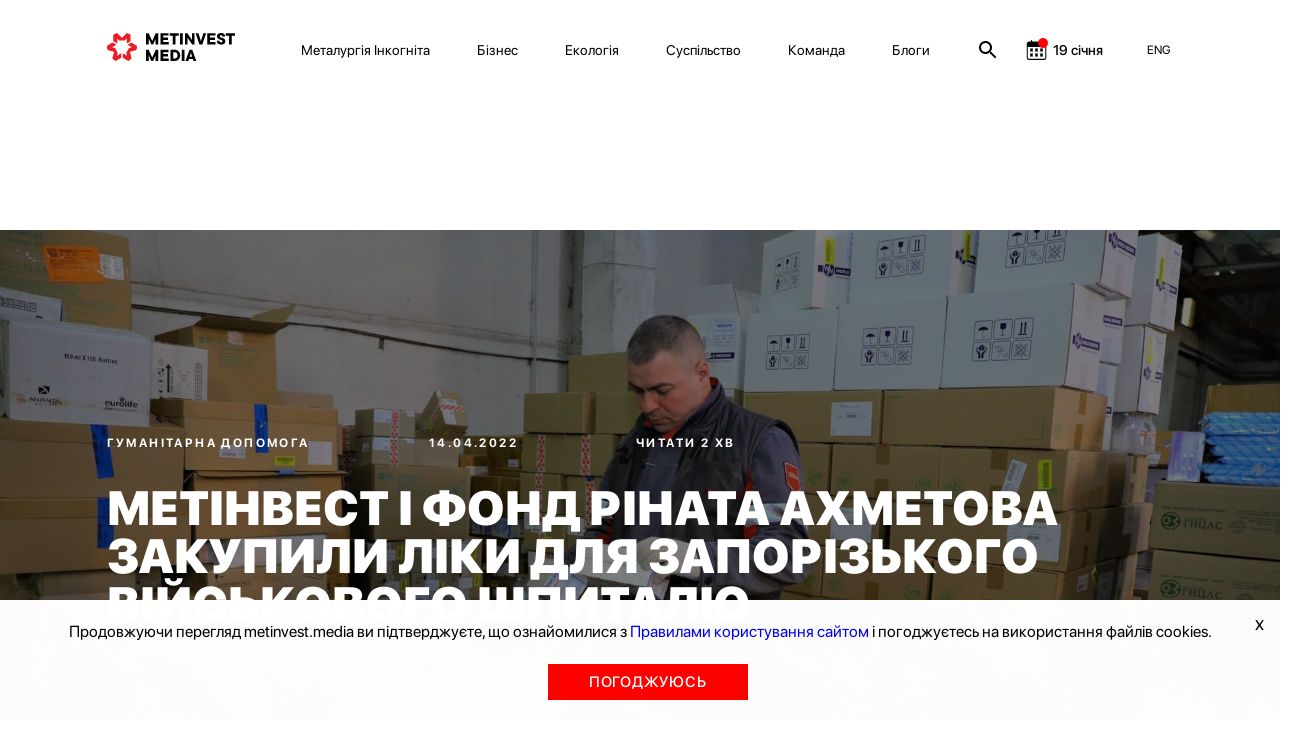

--- FILE ---
content_type: text/html; charset=utf-8
request_url: https://metinvest.media/page/metnvest--fond-rnata-ahmetova-zakupili-lki-dlya-zaporzkogo-vyskovogo-shpitalyu-
body_size: 19185
content:
<!DOCTYPE html>
<html>
<head>
    <meta charset="UTF-8">
    <meta content="width=device-width, initial-scale=1, maximum-scale=1, user-scalable=no, shrink-to-fit=no" name="viewport">

    <link rel="shortcut icon" type="image/png" href="/dist/images/favicon.ico" />


    <link rel="stylesheet" href="/dist/css/site.css?v=8YbvTWsV1vUMW6JUtZIWvkFzp3zLJ-9SD9D1qImicA8" />

    
        <!-- Global site tag (gtag.js) - Google Analytics -->
        <script async src="https://www.googletagmanager.com/gtag/js?id=UA-154582588-1"></script>
        <script>
          window.dataLayer = window.dataLayer || [];
          function gtag(){dataLayer.push(arguments);}
          gtag('js', new Date());

          gtag('config', 'UA-154582588-1');
        </script>
    

    
<title>Метінвест і Фонд Ріната Ахметова закупили ліки для Запорізького військового шпиталю</title>
<meta property="og:type" content="website">
<meta name="description">
<meta property="og:description">
<meta property="og:title" content="Метінвест і Фонд Ріната Ахметова закупили ліки для Запорізького військового шпиталю">
	<meta property="og:image" content="https://metinvest.media/data/page/card/91/aa/91aa9735f4b347049c636c413cb26c42_2500x1667.jpg">
		<meta property="og:image:width" content="2500">
		<meta property="og:image:height" content="1667">
<meta name="keywords">
<meta property="og:locale" content="uk">
	<meta property="fb:app_id" content="185074956134031">


			<link rel="alternate" hreflang="en" href="//metinvest.media/en/page/metnvest--fond-rnata-ahmetova-zakupili-lki-dlya-zaporzkogo-vyskovogo-shpitalyu-">
	<link rel="canonical" href="//metinvest.media/ua/page/metnvest--fond-rnata-ahmetova-zakupili-lki-dlya-zaporzkogo-vyskovogo-shpitalyu-" />





    
<script>
    window.readyQueue = [];
    window.$ = function(callback) {
        if (typeof callback == "function") {
            window.readyQueue.push({ callback: callback });
            return window.$;
        }

        return {
            ready: window.$
        };
    };

    window.readyScriptsQueue = [];
    window.readyScripts = function (urls, callback) {
        window.readyQueue.push({ urls: urls, callback: callback });
    }
</script>
	<style>
		.cursorPointer {
			cursor: pointer !important;
		}
	</style>
	<script>
	document.addEventListener('DOMContentLoaded', function(){
		setTimeout(() => {
				for (let item of document.querySelectorAll("img")){
        			if (!item.currentSrc)
        				continue
        			
        			item.classList.add("cursorPointer");
        		}	
		}, 1000)
	});
</script>
    

    <script type="application/ld+json">
    {
      "@context": "https://schema.org",
      "@type": "Organization",
      "url": "https://metinvest.media/",
      "logo": "https://metinvest.media/dist/images/seo-logo.svg"
    }
    </script>

	
        <script type="application/ld+json">
		     {"@context":"http://schema.org","@type":"NewsArticle","mainEntityOfPage":{"@type":"WebPage","@id":"//metinvest.media/ua/page/metnvest--fond-rnata-ahmetova-zakupili-lki-dlya-zaporzkogo-vyskovogo-shpitalyu-"},"headline":"Метінвест і Фонд Ріната Ахметова закупили ліки для Запорізького військового шпиталю","datePublished":"2022-04-14T16:09:07+03:00","dateModified":"2023-09-14T11:23:07+03:00","image":["https://metinvest.media/data/page/card/91/aa/91aa9735f4b347049c636c413cb26c42_2500x1667.jpg"]}
		</script>
    

    
<!-- Global site tag (gtag.js) - Google Analytics -->

    <script async src="https://www.googletagmanager.com/gtag/js?id=UA-154582588-1"></script>

    <!-- Facebook Pixel Code -->
    <script>
        !function(f,b,e,v,n,t,s)
        {if(f.fbq)return;n=f.fbq=function(){n.callMethod?
        n.callMethod.apply(n,arguments):n.queue.push(arguments)};
        if(!f._fbq)f._fbq=n;n.push=n;n.loaded=!0;n.version='2.0';
        n.queue=[];t=b.createElement(e);t.async=!0;
        t.src=v;s=b.getElementsByTagName(e)[0];
        s.parentNode.insertBefore(t,s)}(window,document,'script',
        'https://connect.facebook.net/en_US/fbevents.js');
        fbq('init', '1013652595698459');
        fbq('track', 'PageView');
    </script>
    <noscript>
        <img height="1" width="1"
        src="https://www.facebook.com/tr?id=1013652595698459&ev=PageView
        &noscript=1"/>
    </noscript>
    <!-- End Facebook Pixel Code -->
    
    
	<!-- Facebook Pixel Code -->
	<script>

!function(f,b,e,v,n,t,s)

{if(f.fbq)return;n=f.fbq=function(){n.callMethod?

n.callMethod.apply(n,arguments):n.queue.push(arguments)};

if(!f._fbq)f._fbq=n;n.push=n;n.loaded=!0;n.version='2.0';

n.queue=[];t=b.createElement(e);t.async=!0;

t.src=v;s=b.getElementsByTagName(e)[0];

s.parentNode.insertBefore(t,s)}(window, document,'script',

'https://connect.facebook.net/en_US/fbevents.js');

fbq('init', '397989391323122');

fbq('track', 'PageView');

</script>
	<noscript><img height="1" width="1" style="display:none" src="https://www.facebook.com/tr?id=397989391323122&ev=PageView&noscript=1"/></noscript>
	<!-- End Facebook Pixel Code -->

	<!-- BEGIN PLERDY CODE -->
	<script type="text/javascript" defer>
        var _protocol = (("https:" == document.location.protocol) ? " https://" : " http://");
        var _site_hash_code = "3fc4f917744033da423e43771861b1af";
        var _suid = 9971;
        </script>
	<script type="text/javascript" defer src="https://a.plerdy.com/public/js/click/main.js"></script>
	<!-- END PLERDY CODE -->

<script>
  window.dataLayer = window.dataLayer || [];
  function gtag(){dataLayer.push(arguments);}
  gtag('js', new Date());

  gtag('config', 'UA-154582588-1');
</script>


<!-- Hotjar Tracking Code for https://metinvest.media/ -->
<script>
    (function(h,o,t,j,a,r){
    h.hj=h.hj||function(){(h.hj.q=h.hj.q||[]).push(arguments)};
    h._hjSettings={hjid:2486885,hjsv:6};
    a=o.getElementsByTagName('head')[0];
    r=o.createElement('script');r.async=1;
    r.src=t+h._hjSettings.hjid+j+h._hjSettings.hjsv;
    a.appendChild(r);
    })(window,document,'https://static.hotjar.com/c/hotjar-','.js?sv=');
</script>
</head>
<body>
    <script>
	window.formatYoutubeUrl = function (inputLink){
		if (!inputLink)
			return;
		
		let resultLink = "";
		
        if (inputLink.includes("watch?v=")) {
        	resultLink = inputLink.replace("watch?v=", "embed/");
        } else if (inputLink.includes("embed")) {
        	resultLink = inputLink;
        } else if (inputLink.includes("https://youtu.be/")) {
        	resultLink = inputLink.replace("https://youtu.be/", "https://www.youtube.com/embed/")
        } else {
        	console.log("can not parse youtube url " + inputLink)
        }
        let amp = "&amp;"
        
        if (!resultLink)
        	return "";
        
        if (resultLink.includes(amp)) {
        	resultLink = resultLink.slice(0,resultLink.indexOf(amp))
        }
        
        return resultLink;
	}
</script>
<script>
	window.calendarHidePrevMonth = function(){
		var $el = $("#evPopDate");
		var $footerEl = $(".footer__date")
		
		if (!$el || !$footerEl)
			return ;
		
		var calendarText = $el[0].innerText;
		
		if (!calendarText)
			return ;
		
		var sp = calendarText.split(".")
		
		if (!sp || sp.length !== 2)
			return ;
		
			if (sp[0] === "01" || sp[0] === "1"){
				$footerEl.hide();
			} else {
				$footerEl.show();
		}
	};
</script>

<tpl id="WindowManager_WindowTemplate" style="display:none">
    &lt;div class=&quot;modal fade&quot; style=&quot;display: none;&quot; data-js-unit=&quot;AjaxWindow&quot; data-js-unit-options=&quot;{&amp;quot;mode&amp;quot;:&amp;quot;custom&amp;quot;}&quot;&gt;
        &lt;div class=&quot;modal-dialog&quot;&gt;
            &lt;div data-ajax-url=&quot;/ua/page/pagecard/card&quot; data-js-unit=&quot;AjaxUnit&quot; data-js-unit-options=&quot;{&amp;quot;successAction&amp;quot;:&amp;quot;setHtml&amp;quot;,&amp;quot;errorAction&amp;quot;:&amp;quot;alert&amp;quot;}&quot; data-ajax=&quot;ajax-window-loader&quot; data-ajax-data=&quot;&quot;&gt;
                &lt;div data-state=&quot;initial&quot;&gt;

                &lt;/div&gt;
                &lt;div data-state=&quot;loading&quot; style=&quot;display: none;&quot;&gt;
                    &lt;div class=&quot;modal-content&quot;&gt;
                        &lt;div class=&quot;modal-header&quot;&gt;
                            &lt;button type=&quot;button&quot; class=&quot;close&quot; data-dismiss=&quot;modal&quot; aria-label=&quot;Close&quot;&gt;
                                &lt;span aria-hidden=&quot;true&quot;&gt;×&lt;/span&gt;
                            &lt;/button&gt;
                            &lt;h4 class=&quot;modal-title&quot;&gt;&lt;/h4&gt;
                        &lt;/div&gt;
                        &lt;div class=&quot;modal-body&quot;&gt;
                            &lt;div class=&quot;h1 text-center&quot;&gt;Завантаження ...&lt;/div&gt;
                        &lt;/div&gt;
                    &lt;/div&gt;
                &lt;/div&gt;
                &lt;div data-state=&quot;success&quot; style=&quot;display: none;&quot;&gt;

                &lt;/div&gt;
            &lt;/div&gt;
            &lt;!-- /.modal-content --&gt;
        &lt;/div&gt;
        &lt;!-- /.modal-dialog --&gt;
    &lt;/div&gt;
</tpl>

<div data-js-unit="InlineJsUnit">
    <div id="WindowManager_WindowContainer"></div>

    <script type="text" data-inline-js-unit="ready" data-js-unit-method="ready">
        this.on("open.AjaxWindow", function(e) {
            alert("open")
        })
    </script>

</div>

<div style="position: absolute; left: -9000px" id="photoswipe_preload_root"></div>
<!-- Root element of PhotoSwipe. Must have class pswp. -->
<div class="pswp" tabindex="-1" role="dialog" aria-hidden="true" id="photoswipe_root" data-role="none">

    <!-- Background of PhotoSwipe. 
         It's a separate element as animating opacity is faster than rgba(). -->
    <div class="pswp__bg"></div>

    <!-- Slides wrapper with overflow:hidden. -->
    <div class="pswp__scroll-wrap">

        <!-- Container that holds slides. 
            PhotoSwipe keeps only 3 of them in the DOM to save memory.
            Don't modify these 3 pswp__item elements, data is added later on. -->
        <div class="pswp__container">
            <div class="pswp__item"></div>
            <div class="pswp__item"></div>
            <div class="pswp__item"></div>
        </div>

        <!-- Default (PhotoSwipeUI_Default) interface on top of sliding area. Can be changed. -->
        <div class="pswp__ui pswp__ui--hidden">

            <div class="pswp__top-bar">

                <!--  Controls are self-explanatory. Order can be changed. -->

                <div class="pswp__counter"></div>

                <button class="pswp__button pswp__button--close" title="Закрыть (Esc)" data-role="none"></button>

                <!-- <button class="pswp__button pswp__button--share" title="Share" data-role="none"></button> -->

                <button class="pswp__button pswp__button--fs" title="На полный экран" data-role="none"></button>

                <button class="pswp__button pswp__button--zoom" title="Увеличить" data-role="none"></button>

                <!-- Preloader demo http://codepen.io/dimsemenov/pen/yyBWoR -->
                <!-- element will get class pswp__preloader--active when preloader is running -->
                <div class="pswp__preloader">
                    <div class="pswp__preloader__icn">
                      <div class="pswp__preloader__cut">
                        <div class="pswp__preloader__donut"></div>
                      </div>
                    </div>
                </div>
            </div>

            <div class="pswp__share-modal pswp__share-modal--hidden pswp__single-tap">
                <div class="pswp__share-tooltip"></div> 
            </div>

            <button class="pswp__button pswp__button--arrow--left" title="Previous (arrow left)" data-role="none">
            </button>

            <button class="pswp__button pswp__button--arrow--right" title="Next (arrow right)" data-role="none">
            </button>

            <div class="pswp__caption">
                <div class="pswp__caption__center"></div>
            </div>

        </div>
    </div>
</div>
<tpl id="tpl_video_block" style="display:none">
    &lt;div class=&quot;video_card&quot; data-js-unit=&quot;ui/VideoCard&quot;&gt;
        &lt;div class=&quot;thumb_rel&quot; data-block=&quot;thumb&quot;&gt;
            &lt;div class=&quot;play_btn&quot; data-block=&quot;play&quot;&gt;&lt;/div&gt;
&#x9;&#x9;&#x9;
            &lt;table class=&quot;thumb&quot;&gt;&lt;tr&gt;&lt;td valign=&quot;middle&quot;&gt;
                &lt;img data-block=&quot;image&quot; width=&quot;100%&quot;&gt;&#x9;&#x9;&#x9;&#x9;
            &lt;/td&gt;&lt;/tr&gt;&lt;/table&gt;
        &lt;/div&gt;
&#x9;&#x9;
        &lt;div class=&quot;video&quot; data-block=&quot;video&quot;&gt;
            &lt;iframe frameborder=&quot;0&quot; allowfullscreen width=&quot;100%&quot; height=&quot;100%&quot;&gt;&lt;/iframe&gt;
        &lt;/div&gt;&#x9;&#x9;&#x9;&#x9;
    &lt;/div&gt;
</tpl>



<style>
	.notInitialized {
		display: none !important;
	}
</style>

<header class="header header--black notInitialized">

    <div class="mobile-menu">
        <div class="grid">
            <div class="grid__offset-3">
                <div class='mobile-info'>

                    <a href="/ua/page/search">
                        <svg width="24" height="24" viewBox="0 0 24 24" fill="inherit" xmlns="http://www.w3.org/2000/svg">
                            <path d="M15.5 14H14.71L14.43 13.73C15.41 12.59 16 11.11 16 9.5C16 5.91 13.09 3 9.5 3C5.91 3 3 5.91 3 9.5C3 13.09 5.91 16 9.5 16C11.11 16 12.59 15.41 13.73 14.43L14 14.71V15.5L19 20.49L20.49 19L15.5 14ZM9.5 14C7.01 14 5 11.99 5 9.5C5 7.01 7.01 5 9.5 5C11.99 5 14 7.01 14 9.5C14 11.99 11.99 14 9.5 14Z" fill="inherit"/>
                        </svg>
                    </a>

                    <div class="socials">
                        <a href="https://www.facebook.com/metinvest" target="_blank" class="socials__item">
                            <img src='/dist/images/facebook.svg' alt=''/>
                        </a>
                        <a href="https://www.linkedin.com/company/metinvest" target="_blank" class="socials__item">
                            <img src='/dist/images/linkedin.svg' alt=''/>
                        </a>
                        <a href="https://twitter.com/metinvest" target="_blank" class="socials__item">
                            <img src='/dist/images/twitter.svg' alt=''/>
                        </a>
                        <a href="https://www.instagram.com/metinvest" target="_blank" class="socials__item">
                            <img src='/dist/images/instagram.svg' alt=''/>
                        </a>

                        <a href="/account/login" class="login-link__button-mobile" style="display: none">
                            <svg width="14" height="18" viewBox="0 0 14 18" fill="none" xmlns="http://www.w3.org/2000/svg">
                                <path fill-rule="evenodd" clip-rule="evenodd" d="M11.5971 4.97529C11.5971 7.585 9.53988 9.70059 7.00219 9.70059C4.46451 9.70059 2.40731 7.585 2.40731 4.97529C2.40731 2.36559 4.46451 0.25 7.00219 0.25C9.53988 0.25 11.5971 2.36559 11.5971 4.97529ZM10.9461 12.3629C12.407 12.6587 13.3608 13.1414 13.7696 13.9198C14.0766 14.5274 14.0766 15.2507 13.7696 15.8582C13.3608 16.6367 12.4449 17.1505 10.9309 17.4152C10.2563 17.5512 9.57342 17.6396 8.88707 17.6798C8.2512 17.7499 7.61534 17.7499 6.9719 17.7499H5.81372C5.57149 17.7188 5.33682 17.7032 5.10973 17.7032C4.42335 17.6679 3.74032 17.582 3.06587 17.4463C1.6049 17.1661 0.651101 16.6678 0.242331 15.8894C0.0845308 15.5878 0.00133863 15.2509 9.66883e-05 14.9085C-0.00319245 14.564 0.0774838 14.2241 0.234761 13.9198C0.635962 13.1414 1.58976 12.6354 3.06587 12.3629C3.74329 12.2299 4.42865 12.1441 5.1173 12.106C6.377 12.0045 7.6425 12.0045 8.90221 12.106C9.58819 12.146 10.2709 12.2318 10.9461 12.3629Z"/>
                            </svg>
                        </a>
                    </div>
                </div>

                <nav class="mobile-nav">
                    <ul class='mobile-nav__list'>
                            <li class="mobile-nav__item">
                                <a href="/ua/pages/metallurgy-incognita" class="mobile-nav__link">Металургія Інкогніта</a>
                            </li>
                            <li class="mobile-nav__item">
                                <a href="/ua/pages/business" class="mobile-nav__link">Бізнес</a>
                            </li>
                            <li class="mobile-nav__item">
                                <a href="/ua/pages/ecology" class="mobile-nav__link">Екологія</a>
                            </li>
                            <li class="mobile-nav__item">
                                <a href="/ua/pages/society" class="mobile-nav__link">Суспільство</a>
                            </li>
                            <li class="mobile-nav__item">
                                <a href="/ua/pages/team" class="mobile-nav__link">Команда</a>
                            </li>
                            <li class="mobile-nav__item">
                                <a href="/ua/pages/blogs" class="mobile-nav__link">Блоги</a>
                            </li>
                    </ul>
                </nav>

                <div class="press-info">
                    <div class='press-info__title'>
                        На зв'язку 24/7
                    </div>
                    <a href='mailto:online@metinvestholding.com' class='press-info__contacts'>online@metinvestholding.com</a>
                    <a class="press-info__contacts" href="https://m.me/metinvest" target="_blank">m.me/metinvest</a>
                </div>
                <div class="header-lang mobile-header-lang">
                        <span class="link lang-switch" data-js-unit="InlineJsUnit">
                <a class="link" href="//metinvest.media/en/page/metnvest--fond-rnata-ahmetova-zakupili-lki-dlya-zaporzkogo-vyskovogo-shpitalyu-">
                            <span>ENG</span>
                </a>
    </span>

                </div>
            </div>
        </div>
    </div>

    <div class="grid">
        <div class="offset-1 col-11">
            <div class="header__inner">
                <a href="/ua" class="logo logo--black">
                    <img src="/dist/images/black-logo.svg" alt=""/>
                </a>
                <a href="/ua" class="logo logo--white">
                    <img src="/dist/images/white-logo.svg" alt=""/>
                </a>
                <nav class="nav">
                    <ul class="nav__list">
                        <li class="nav__item site-menu">
                            <ul>
                                    <li class="nav__item">
                                        <a href="/ua/pages/metallurgy-incognita" class="nav__link">Металургія Інкогніта</a>
                                    </li>
                                    <li class="nav__item">
                                        <a href="/ua/pages/business" class="nav__link">Бізнес</a>
                                    </li>
                                    <li class="nav__item">
                                        <a href="/ua/pages/ecology" class="nav__link">Екологія</a>
                                    </li>
                                    <li class="nav__item">
                                        <a href="/ua/pages/society" class="nav__link">Суспільство</a>
                                    </li>
                                    <li class="nav__item">
                                        <a href="/ua/pages/team" class="nav__link">Команда</a>
                                    </li>
                                    <li class="nav__item">
                                        <a href="/ua/pages/blogs" class="nav__link">Блоги</a>
                                    </li>
                            </ul>
                        </li>

                        <li class="nav__item search-link">
                            <a href="/ua/page/search">
                                <svg width="24" height="24" viewBox="0 0 24 24" fill="inherit" xmlns="http://www.w3.org/2000/svg">
                                    <path d="M15.5 14H14.71L14.43 13.73C15.41 12.59 16 11.11 16 9.5C16 5.91 13.09 3 9.5 3C5.91 3 3 5.91 3 9.5C3 13.09 5.91 16 9.5 16C11.11 16 12.59 15.41 13.73 14.43L14 14.71V15.5L19 20.49L20.49 19L15.5 14ZM9.5 14C7.01 14 5 11.99 5 9.5C5 7.01 7.01 5 9.5 5C11.99 5 14 7.01 14 9.5C14 11.99 11.99 14 9.5 14Z" fill="inherit"/>
                                </svg>
                            </a>
                        </li>


                        <li class="nav__item calendar-link event-calendar">

	                        <a href="/ua/calendar">
		                        <div>
									<svg width="24" height="24" viewBox="0 0 24 24" fill="none" xmlns="http://www.w3.org/2000/svg">
										<g clip-path="url(#clip0)">
											<path d="M19.9219 3.5625H18.125V2.625C18.125 2.27984 17.8452 2 17.5 2C17.1548 2 16.875 2.27984 16.875 2.625V3.5625H8.125V2.625C8.125 2.27984 7.8452 2 7.5 2C7.1548 2 6.875 2.27984 6.875 2.625V3.5625H5.07812C3.65652 3.5625 2.5 4.71902 2.5 6.14062V19.4219C2.5 20.8435 3.65652 22 5.07812 22H19.9219C21.3435 22 22.5 20.8435 22.5 19.4219V6.14062C22.5 4.71902 21.3435 3.5625 19.9219 3.5625ZM21.25 19.4219C21.25 20.1554 20.6554 20.75 19.9219 20.75H5.07812C4.34461 20.75 3.75 20.1554 3.75 19.4219V9.07031C3.75 8.96246 3.83746 8.875 3.94531 8.875H21.0547C21.1625 8.875 21.25 8.96246 21.25 9.07031V19.4219Z" fill="inherit" />
											<mask id="path-2-outside-1" maskUnits="userSpaceOnUse" x="5.5" y="10" width="14" height="9" fill="black">
												<rect fill="white" x="5.5" y="10" width="14" height="9" />
												<path fill-rule="evenodd" clip-rule="evenodd" d="M13.5 11H11.5V13H13.5V11ZM8.5 16H6.5V18H8.5V16ZM16.5 11H18.5V13H16.5V11ZM8.5 11H6.5V13H8.5V11ZM11.5 16H13.5V18H11.5V16ZM18.5 16H16.5V18H18.5V16Z" />
											</mask>
											<path fill-rule="evenodd" clip-rule="evenodd" d="M13.5 11H11.5V13H13.5V11ZM8.5 16H6.5V18H8.5V16ZM16.5 11H18.5V13H16.5V11ZM8.5 11H6.5V13H8.5V11ZM11.5 16H13.5V18H11.5V16ZM18.5 16H16.5V18H18.5V16Z" fill="inherit" />
											<path d="M11.5 11V10.5H11V11H11.5ZM13.5 11H14V10.5H13.5V11ZM11.5 13H11V13.5H11.5V13ZM13.5 13V13.5H14V13H13.5ZM6.5 16V15.5H6V16H6.5ZM8.5 16H9V15.5H8.5V16ZM6.5 18H6V18.5H6.5V18ZM8.5 18V18.5H9V18H8.5ZM18.5 11H19V10.5H18.5V11ZM16.5 11V10.5H16V11H16.5ZM18.5 13V13.5H19V13H18.5ZM16.5 13H16V13.5H16.5V13ZM6.5 11V10.5H6V11H6.5ZM8.5 11H9V10.5H8.5V11ZM6.5 13H6V13.5H6.5V13ZM8.5 13V13.5H9V13H8.5ZM13.5 16H14V15.5H13.5V16ZM11.5 16V15.5H11V16H11.5ZM13.5 18V18.5H14V18H13.5ZM11.5 18H11V18.5H11.5V18ZM16.5 16V15.5H16V16H16.5ZM18.5 16H19V15.5H18.5V16ZM16.5 18H16V18.5H16.5V18ZM18.5 18V18.5H19V18H18.5ZM11.5 11.5H13.5V10.5H11.5V11.5ZM12 13V11H11V13H12ZM13.5 12.5H11.5V13.5H13.5V12.5ZM13 11V13H14V11H13ZM6.5 16.5H8.5V15.5H6.5V16.5ZM7 18V16H6V18H7ZM8.5 17.5H6.5V18.5H8.5V17.5ZM8 16V18H9V16H8ZM18.5 10.5H16.5V11.5H18.5V10.5ZM19 13V11H18V13H19ZM16.5 13.5H18.5V12.5H16.5V13.5ZM16 11V13H17V11H16ZM6.5 11.5H8.5V10.5H6.5V11.5ZM7 13V11H6V13H7ZM8.5 12.5H6.5V13.5H8.5V12.5ZM8 11V13H9V11H8ZM13.5 15.5H11.5V16.5H13.5V15.5ZM14 18V16H13V18H14ZM11.5 18.5H13.5V17.5H11.5V18.5ZM11 16V18H12V16H11ZM16.5 16.5H18.5V15.5H16.5V16.5ZM17 18V16H16V18H17ZM18.5 17.5H16.5V18.5H18.5V17.5ZM18 16V18H19V16H18Z" fill="inherit" mask="url(#path-2-outside-1)" />
										</g>
										<circle cx="19" cy="5" r="5" fill="#FF0000" />
										<defs>
											<clipPath id="clip0">
												<rect width="20" height="20" fill="white" transform="translate(2.5 2)" />
											</clipPath>
										</defs>
									</svg>
		                        </div>
		                        <div id="header__date__business" data-date="2026-01-19">19 січня</div>
	                        </a>

                        </li>

                            <li class="nav__item login-link" style="display: none;">

                                <button type="button" data-toggle="modal" data-target="#loginModal" class="login-link__button">
                                    <svg width="14" height="18" viewBox="0 0 14 18" fill="none" xmlns="http://www.w3.org/2000/svg">
                                        <path fill-rule="evenodd" clip-rule="evenodd" d="M11.5971 4.97529C11.5971 7.585 9.53988 9.70059 7.00219 9.70059C4.46451 9.70059 2.40731 7.585 2.40731 4.97529C2.40731 2.36559 4.46451 0.25 7.00219 0.25C9.53988 0.25 11.5971 2.36559 11.5971 4.97529ZM10.9461 12.3629C12.407 12.6587 13.3608 13.1414 13.7696 13.9198C14.0766 14.5274 14.0766 15.2507 13.7696 15.8582C13.3608 16.6367 12.4449 17.1505 10.9309 17.4152C10.2563 17.5512 9.57342 17.6396 8.88707 17.6798C8.2512 17.7499 7.61534 17.7499 6.9719 17.7499H5.81372C5.57149 17.7188 5.33682 17.7032 5.10973 17.7032C4.42335 17.6679 3.74032 17.582 3.06587 17.4463C1.6049 17.1661 0.651101 16.6678 0.242331 15.8894C0.0845308 15.5878 0.00133863 15.2509 9.66883e-05 14.9085C-0.00319245 14.564 0.0774838 14.2241 0.234761 13.9198C0.635962 13.1414 1.58976 12.6354 3.06587 12.3629C3.74329 12.2299 4.42865 12.1441 5.1173 12.106C6.377 12.0045 7.6425 12.0045 8.90221 12.106C9.58819 12.146 10.2709 12.2318 10.9461 12.3629Z"/>
                                    </svg>
                                </button>
                                <!-- Modal -->
                                <div class="modal fade" id="loginModal" tabindex="-1" role="dialog" aria-labelledby="exampleModalLabel" aria-hidden="true" style="display: none;">
                                    <div class="modal-dialog" role="document">
                                        <div class="modal-content">
                                            <div class="modal-body">
	                                            

<div class="autorization-block">

	<form method="post" class="form" action="/account/login?ReturnUrl=/page/metnvest--fond-rnata-ahmetova-zakupili-lki-dlya-zaporzkogo-vyskovogo-shpitalyu-">
	<input name="__RequestVerificationToken" type="hidden" value="CfDJ8MXYQpZKo9lNpLI9Wtvc3MvqZfv0sKRygDgE7XgLCANKXTR0eMMb1wxmHjcgHYfn3uxwiEdoF-UawI_GiiBvCtKbSQAExxSgA5S8nfmka2F8Nr3HwCV8uAnXnY8_KxnuHGjjDz0t58ZSfbT-7IsR0to" />
		<div class="heade-text">Войти</div>
		<div class="line"></div>
		<div class="extra-links">
			<div class="caption">За допомогою:</div>
			<div class="extra-links__socials">
				<a class="" href="/ua/page/pagecard/card?provider=Google&amp;returnurl=%2Fpage%2Fmetnvest--fond-rnata-ahmetova-zakupili-lki-dlya-zaporzkogo-vyskovogo-shpitalyu-&amp;page=%2FAccount%2FExternalLogin">
					<img src="/dist/images/google.png"/>
				</a>
				<a class="" href="/ua/page/pagecard/card?provider=Facebook&amp;returnurl=%2Fpage%2Fmetnvest--fond-rnata-ahmetova-zakupili-lki-dlya-zaporzkogo-vyskovogo-shpitalyu-&amp;page=%2FAccount%2FExternalLogin">
					<img src="/dist/images/facebook.png"/>
				</a>
			</div>
		</div>

		<div class="line"></div>

		<div class="text-danger validation-summary-valid" data-valmsg-summary="true"><ul><li style="display:none"></li>
</ul></div>

		<div class="form-group">
			<div class="label">
				<label for="Login">Email / телефон</label>
			</div>
			<div class="input">
				<input class="form-control" type="text" data-val="true" data-val-required="Поле Email / телефон обов&#x27;язково для заповнення." id="Login" name="Login" value="" />
				<span class="text-danger field-validation-valid" data-valmsg-for="Login" data-valmsg-replace="true"></span>
			</div>
		</div>

		<div class="form-group">
			<div class="label">
				<label for="Password">Пароль</label>
			</div>
			<div class="input">
				<input class="form-control" type="password" data-val="true" data-val-required="Поле Пароль обов&#x27;язково для заповнення." id="Password" name="Password" />
				<span class="text-danger field-validation-valid" data-valmsg-for="Password" data-valmsg-replace="true"></span>
			</div>
		</div>
		<div class="form-group">
			<div class="checkbox">
			</div>
		</div>
		<div class="form-group">
			<button type="submit" class="btn btn-default custom-btn">Увійти</button>
		</div>
		<div class="bottom-block">
			<a href="/account/forgot-password" class="link">Забули пароль?</a>
		</div>


	</form>
</div>
                                            </div>
                                        </div>
                                    </div>
                                </div>
                            </li>

                        <div class="nav__item mobile-menu-btn">
                            <div>
                                <span></span>
                            </div>
                        </div>
                    </ul>
                </nav>
                <div class="header-lang">
                        <span class="link lang-switch" data-js-unit="InlineJsUnit">
                <a class="link" href="//metinvest.media/en/page/metnvest--fond-rnata-ahmetova-zakupili-lki-dlya-zaporzkogo-vyskovogo-shpitalyu-">
                            <span>ENG</span>
                </a>
    </span>

                </div>
            </div>
        </div>

    </div>
</header>

<div class="overline__hide"></div>
<script>
	


	const headDropBlock = document.querySelector('.modal-profile');
	const userPhotos = document.querySelector('[data-target="#profileModal"]');

	if (userPhotos) {
		userPhotos.addEventListener('click', () => {

			document.querySelector('.overline__hide').classList.toggle('overline__show');
			headDropBlock.classList.toggle('block__modal__show');


			document.querySelector('.overline__hide').addEventListener('click', () => {
				headDropBlock.classList.remove('block__modal__show');
				headDropBlock.style.display = "none";
				document.querySelector('.overline__hide').classList.remove('overline__show');
			})

			headDropBlock.addEventListener('click', () => {
				headDropBlock.classList.remove('block__modal__show');
				headDropBlock.style.display = "none";
				document.querySelector('.overline__hide').classList.remove('overline__show');
			})
		});	
	}	
</script>


<main>
    


    
            

    <div class="main article article-LongRead " data-placeholder-entity="{&quot;entityName&quot;:&quot;PageCard&quot;,&quot;entityId&quot;:4559}">

        <div class="article-hero" style="background-image: url(/data/page/card/91/aa/_crop_1920x1080_x0y114w2500h1406/8b1f579f/91aa9735f4b347049c636c413cb26c42_2500x1667.jpg)">
            <div class="article-hero__heading">
                    <a class="supertag c-white" href="/ua/page/tag/93">
                        Гуманітарна допомога
                    </a>
                <span class="supertag c-white">14.04.2022</span>
                <span class="supertag c-white no-margin">
                        Читати 2 хв
                </span>

                <h1 class="heading heading--main heading--white">
                        <p>Метінвест і Фонд Ріната Ахметова закупили ліки для Запорізького військового шпиталю</p>

                </h1>
            </div>
            
            <div class="opacity-layer"></div>
        </div>
        <div class="grid article__grid">
            <div class="grid__col-3 article__sidebar">
                
                
    <a class="geo-tag" href="/ua/page/tag/55">
        Запоріжжя
    </a>
    <ul class="tags-sidebar">
            <li>
                <a class="tags-sidebar-item" href="/ua/page/tags?tag=%D0%B4%D0%BE%D0%BF%D0%BE%D0%BC%D0%BE%D0%B3%D0%B0">
                    допомога
                </a>
            </li>
            <li>
                <a class="tags-sidebar-item" href="/ua/page/tags?tag=%D0%B4%D0%BE%D0%BF%D0%BE%D0%BC%D0%BE%D0%B3%D0%B0%20%D0%BB%D1%96%D0%BA%D0%B0%D1%80%D0%BD%D1%8F%D0%BC">
                    допомога лікарням
                </a>
            </li>
            <li>
                <a class="tags-sidebar-item" href="/ua/page/tags?tag=%D0%A4%D0%BE%D0%BD%D0%B4%20%D0%A0%D1%96%D0%BD%D0%B0%D1%82%D0%B0%20%D0%90%D1%85%D0%BC%D0%B5%D1%82%D0%BE%D0%B2%D0%B0">
                    Фонд Ріната Ахметова
                </a>
            </li>
    </ul>

                
                <div class="ui-n-toolbar-left" data-placeholder-entity="{&quot;entityName&quot;:&quot;PageCard&quot;,&quot;entityId&quot;:4559}">
                    <div>
<div>
<div>
<div>
<div>
<div>
<div>
<div>
<div>
<div>
<div>
<div>
<div>
<div>
<div>
<div>
<div>
<div>
<div>
<div>
<div>
		<div data-placeholder-entity="{&quot;entityName&quot;:&quot;PageCard&quot;,&quot;entityId&quot;:4376}">
			<a href="/ua/page/operativna-situacya-v-ukran-ta-na-pdprimstvah-grupi-metnvest" class="vertical-card vertical-card--text" style="background-image: url(/data/page/card/c8/43/_max_800x800_x611y0w1277h1916/9fba8260/c8438229cdc5420dabef8fa4260851fc_2500x1916.jpg)">
				<div class="material-type"></div>
				<div class="card__timer">Читати 5 хв</div>
				<div class="vertical-card__info">
					<div class="supertag c-white">Важлива новина</div>
					<div class="vertical-card__title c-white"><p>Оперативна ситуація в Україні та на підприємствах Групи Метінвест</p>
</div>
				</div>
				<div class="gradient-layer"></div>
			</a>
		</div>

</div>
</div>
</div>
</div>
</div>
</div>
</div>
</div>
</div>
</div>
</div>
</div>
</div>
</div>
</div>
</div>
</div>
</div>
</div>
</div>
</div>

                </div>
            </div>
            <div class="grid__col-9 article__content">


                <div class="html-content" data-js-unit="HtmlContent">
                    <div class="container">

                                <div data-placeholder-entity="{&quot;entityName&quot;:&quot;PageCard&quot;,&quot;entityId&quot;:4559}">
                                    <div class="row"><div class="col-md-12"><p class=""><b>Група Метінвест спільно з Фондом Ріната Ахметова продовжують забезпечувати запорізькі медзаклади життєво необхідними ліками.</b></p></div></div><div class="row"><div class="col-md-12"><p class="">Неодноразово партії медикаментів передавали до всіх медзакладів у містах присутності компаній Метінвест. Наразі загальне фінансування на закупівлю медикаментів для лікарень сягнуло <b>40 млн гривень.</b></p><p class="">Нова партія ліків уже прибула до сортувального центру. Першим серед запорізьких лікарень отримав допомогу Запорізькій військовий шпиталь.&nbsp;</p><p class="">– Ми сподіваємось, що це допоможе нашим відважним лікарям рятувати життя поранених внаслідок воєнних дій з боку агресора. Для нас це дуже важливо. Військовий шпиталь для нас у пріоритеті. Ми будемо й надалі допомагати медикаментами та іншими медичними засобами, – зазначив директор з охорони праці, промислової безпеки та екології Запоріжсталі <b>Олексій ШКАРУПА.</b></p><p class="">Війна в Україні внесла корективи в роботу військового шпиталю. Тепер тут допомагають не тільки пораненим військовим з передової, а й цивільному населенню з тимчасово окупованих територій, що постраждали внаслідок війни. За словами начальника аптеки Запорізького військового шпиталю Дмитра Скульського, медикам шпиталю завжди потрібні як стандартні ліки, так і більш специфічні препарати.&nbsp;</p><p class="">– Наразі обсяги нашої роботи виросли в рази. Нам дійсно потрібні ліки. Тому я хотів би висловити велику подяку всім небайдужим людям, усім, хто допомагає та дійсно вносить величезний внесок для того, щоб ми вистояли. Ми в це віримо. Ми українці. У нас усе буде добре, – зазначає <b>Дмитро СКУЛЬСЬКИЙ.&nbsp;</b></p></div></div><div class="row block-img-optional-capture"><div class="col-md-12" style="text-align:center;"><img src="/data/file/5a/35/5a353b97398b4a5da73eaab498e6903f_1200x800.jpeg" alt="" class="" data-filename="2022.03.30_Медикаменты_Склад 167_7.JPG" /></div></div><div class="row" style=""><div class="col-md-12"><p class="">Зазначимо, що раніше Центр гуманітарної місії Метінвест у Запоріжжі передав одній з міських лікарень препарати з групи седативних і снодійних. Загалом Центр на безоплатній основі передав цій лікарні приблизно 2000 пачок ліків на загальну суму 600 тисяч гривень.</p><p class="">Зокрема Група Метінвест спільно з Фондом Ріната Ахметова придбали життєво важливі медикаменти для надання невідкладної медичної допомоги людям, які постраждали внаслідок воєнних дій. 26 березня перша партія препаратів та інструментів загальною вартістю в понад 30 млн гривень прибула до гуманітарного хабу для розподілення між лікарнями в містах присутності компанії.</p><p class="">Також 17 березня Група Метінвест Ріната Ахметова та Вадима Новинського передала 1610 медичних наборів чотирьом запорізьким медичним закладам. На придбання життєво важливих медикаментів Група Метінвест спрямувала приблизно 700 тисяч гривень.</p><p class=""><b>Про актуальну ситуацію на підприємствах Групи Метінвест і в Україні читайте в<a href="https://metinvest.media/ua/page/operativna-situacya-v-ukran-ta-na-pdprimstvah-grupi-metnvest" title=""> спеціальному лонгріді.</a> Оновлення інформації – 24/7. Додавайте до закладок та діліться з друзями. Зберігайте спокій і довіряйте лише офіційним джерелам інформації.</b></p></div></div>
                                </div>
                            <div data-placeholder-entity="{&quot;entityName&quot;:&quot;PageCard&quot;,&quot;entityId&quot;:4559}">
                                
                            </div>
                    </div>
                </div>
                <div class="socials-items">
	<a href="#" class="share-btn" onclick="return false;">Поділитися</a>
	<a href="#" onclick="window.open(&#x27;https://www.facebook.com/dialog/feed?app_id=185074956134031&amp;link=https%3A%2F%2Fmetinvest.media%2Fpage%2Fmetnvest--fond-rnata-ahmetova-zakupili-lki-dlya-zaporzkogo-vyskovogo-shpitalyu-&amp;name=%D0%9C%D0%B5%D1%82%D1%96%D0%BD%D0%B2%D0%B5%D1%81%D1%82%20%D1%96%20%D0%A4%D0%BE%D0%BD%D0%B4%20%D0%A0%D1%96%D0%BD%D0%B0%D1%82%D0%B0%20%D0%90%D1%85%D0%BC%D0%B5%D1%82%D0%BE%D0%B2%D0%B0%20%D0%B7%D0%B0%D0%BA%D1%83%D0%BF%D0%B8%D0%BB%D0%B8%20%D0%BB%D1%96%D0%BA%D0%B8%20%D0%B4%D0%BB%D1%8F%20%D0%97%D0%B0%D0%BF%D0%BE%D1%80%D1%96%D0%B7%D1%8C%D0%BA%D0%BE%D0%B3%D0%BE%20%D0%B2%D1%96%D0%B9%D1%81%D1%8C%D0%BA%D0%BE%D0%B2%D0%BE%D0%B3%D0%BE%20%D1%88%D0%BF%D0%B8%D1%82%D0%B0%D0%BB%D1%8E&amp;picture=&amp;caption=&amp;description=&amp;redirect_uri=&amp;display=popup&#x27;, &#x27;Опубликовать в Facebook&#x27;, &#x27;width=640,height=436,toolbar=0,status=0&#x27;); return false;" class="socials__item">
		<svg width="24" height="24" viewBox="0 0 24 24" fill="none" xmlns="http://www.w3.org/2000/svg">
			<path d="M14.7584 11.9884H12.9787V18H10.2824V11.9884H9V9.87574H10.2824V8.50859C10.2824 7.53092 10.7861 6 13.0027 6L15 6.0077V8.05844H13.5508C13.3131 8.05844 12.9789 8.16794 12.9789 8.63432V9.87771H14.994L14.7584 11.9884Z" fill="black" />
		</svg>
	</a>
	<a href="#" onclick="window.open(&#x27;https://www.linkedin.com/shareArticle?mini=true&amp;url=https%3A%2F%2Fmetinvest.media%2Fpage%2Fmetnvest--fond-rnata-ahmetova-zakupili-lki-dlya-zaporzkogo-vyskovogo-shpitalyu-&amp;title=%D0%9C%D0%B5%D1%82%D1%96%D0%BD%D0%B2%D0%B5%D1%81%D1%82%20%D1%96%20%D0%A4%D0%BE%D0%BD%D0%B4%20%D0%A0%D1%96%D0%BD%D0%B0%D1%82%D0%B0%20%D0%90%D1%85%D0%BC%D0%B5%D1%82%D0%BE%D0%B2%D0%B0%20%D0%B7%D0%B0%D0%BA%D1%83%D0%BF%D0%B8%D0%BB%D0%B8%20%D0%BB%D1%96%D0%BA%D0%B8%20%D0%B4%D0%BB%D1%8F%20%D0%97%D0%B0%D0%BF%D0%BE%D1%80%D1%96%D0%B7%D1%8C%D0%BA%D0%BE%D0%B3%D0%BE%20%D0%B2%D1%96%D0%B9%D1%81%D1%8C%D0%BA%D0%BE%D0%B2%D0%BE%D0%B3%D0%BE%20%D1%88%D0%BF%D0%B8%D1%82%D0%B0%D0%BB%D1%8E&#x27;, &#x27;Опубликовать в Linked In&#x27;, &#x27;width=540,height=440,toolbar=0,status=0&#x27;); return false;" class="socials__item">
		<svg width="24" height="24" viewBox="0 0 24 24" fill="none" xmlns="http://www.w3.org/2000/svg">
			<g clip-path="url(#clip0)">
				<path d="M18 12.7436V17H15.6418V13.0288C15.6418 12.0317 15.3014 11.3507 14.4475 11.3507C13.7959 11.3507 13.4089 11.8092 13.2379 12.2531C13.1758 12.4117 13.1598 12.632 13.1598 12.8545V16.9998H10.8015C10.8015 16.9998 10.8332 10.2739 10.8015 9.57771H13.16V10.6295C13.1553 10.6378 13.1486 10.6459 13.1444 10.6538H13.16V10.6295C13.4734 10.1249 14.0323 9.40343 15.2853 9.40343C16.8368 9.40343 18 10.4642 18 12.7436ZM8.33446 6C7.52777 6 7 6.55414 7 7.2822C7 7.9948 7.51247 8.56495 8.30351 8.56495H8.31881C9.14133 8.56495 9.65275 7.9948 9.65275 7.2822C9.63709 6.55414 9.14133 6 8.33446 6ZM7.14016 17H9.49763V9.57771H7.14016V17Z" fill="black" />
			</g>
			<defs>
				<clipPath id="clip0">
					<rect width="24" height="24" fill="white" />
				</clipPath>
			</defs>
		</svg>
	</a>
	<a href="#" onclick="window.open(&#x27;https://twitter.com/intent/tweet?url=https%3A%2F%2Fmetinvest.media%2Fpage%2Fmetnvest--fond-rnata-ahmetova-zakupili-lki-dlya-zaporzkogo-vyskovogo-shpitalyu-&amp;text=&#x27;, &#x27;Опубликовать в Twitter&#x27;, &#x27;width=540,height=440,toolbar=0,status=0&#x27;); return false;" class="socials__item">
		<svg width="24" height="24" viewBox="0 0 24 24" fill="none" xmlns="http://www.w3.org/2000/svg">
			<g clip-path="url(#clip0)">
				<path d="M18 8.18385C17.5586 8.38454 17.0838 8.52029 16.5859 8.58091C17.0943 8.26857 17.4844 7.77436 17.6686 7.18451C17.1929 7.47388 16.6657 7.6838 16.1052 7.79695C15.6561 7.30651 15.0162 7 14.3077 7C12.9483 7 11.8458 8.13057 11.8458 9.52452C11.8458 9.7224 11.8676 9.915 11.9099 10.0999C9.86377 9.99463 8.04957 8.98965 6.83522 7.46183C6.62334 7.8346 6.50179 8.26857 6.50179 8.73115C6.50179 9.6068 6.93675 10.3798 7.59699 10.8324C7.19361 10.8194 6.81373 10.7059 6.48196 10.5163C6.48178 10.5271 6.48178 10.5378 6.48178 10.5483C6.48178 11.7715 7.33076 12.7918 8.45681 13.0235C8.25044 13.0815 8.0325 13.1122 7.80832 13.1122C7.64932 13.1122 7.49527 13.0966 7.34508 13.0672C7.65831 14.0699 8.56734 14.7999 9.64491 14.8204C8.80217 15.4976 7.74075 15.9011 6.58698 15.9011C6.38869 15.9011 6.19223 15.8892 6 15.8657C7.08896 16.5822 8.38337 17 9.77362 17C14.302 17 16.7785 13.1533 16.7785 9.81691C16.7785 9.70752 16.7761 9.59851 16.7713 9.49045C17.2527 9.13461 17.6701 8.69011 18 8.18385Z" fill="black" />
			</g>
			<defs>
				<clipPath id="clip0">
					<rect width="24" height="24" fill="white" />
				</clipPath>
			</defs>
		</svg>
	</a>
	<a href="#" onclick="window.open(&#x27;tg://msg_url?&amp;url=https%3A%2F%2Fmetinvest.media%2Fpage%2Fmetnvest--fond-rnata-ahmetova-zakupili-lki-dlya-zaporzkogo-vyskovogo-shpitalyu-&#x27;, &#x27;Поделиться в Telegram&#x27;, &#x27;width=800,height=300,toolbar=0,status=0&#x27;); return false;" class="socials__item">
		<svg width="24" height="24" viewBox="0 0 24 24" fill="none" xmlns="http://www.w3.org/2000/svg">
			<path d="M6.21196 12.2745L8.977 13.361L10.0472 16.9847C10.1157 17.2168 10.3853 17.3026 10.5642 17.1486L12.1055 15.8257C12.267 15.6871 12.4972 15.6802 12.666 15.8092L15.4459 17.9342C15.6373 18.0806 15.9085 17.9702 15.9565 17.7267L17.9929 7.41353C18.0453 7.14754 17.7971 6.92565 17.5565 7.0236L6.20872 11.6325C5.92868 11.7462 5.93112 12.1637 6.21196 12.2745ZM9.87476 12.7826L15.2787 9.27848C15.3758 9.21569 15.4757 9.35394 15.3923 9.43539L10.9325 13.8C10.7758 13.9536 10.6746 14.1592 10.646 14.3824L10.4941 15.5677C10.474 15.726 10.2628 15.7417 10.2213 15.5885L9.63704 13.4271C9.57012 13.1805 9.66764 12.9172 9.87476 12.7826Z" fill="black" />
		</svg>
	</a>
	<a href="#" onclick="window.open(&#x27;mailto:?subject=%D0%9C%D0%B5%D1%82%D1%96%D0%BD%D0%B2%D0%B5%D1%81%D1%82%20%D1%96%20%D0%A4%D0%BE%D0%BD%D0%B4%20%D0%A0%D1%96%D0%BD%D0%B0%D1%82%D0%B0%20%D0%90%D1%85%D0%BC%D0%B5%D1%82%D0%BE%D0%B2%D0%B0%20%D0%B7%D0%B0%D0%BA%D1%83%D0%BF%D0%B8%D0%BB%D0%B8%20%D0%BB%D1%96%D0%BA%D0%B8%20%D0%B4%D0%BB%D1%8F%20%D0%97%D0%B0%D0%BF%D0%BE%D1%80%D1%96%D0%B7%D1%8C%D0%BA%D0%BE%D0%B3%D0%BE%20%D0%B2%D1%96%D0%B9%D1%81%D1%8C%D0%BA%D0%BE%D0%B2%D0%BE%D0%B3%D0%BE%20%D1%88%D0%BF%D0%B8%D1%82%D0%B0%D0%BB%D1%8E&amp;body=%D0%9C%D0%B5%D1%82%D1%96%D0%BD%D0%B2%D0%B5%D1%81%D1%82%20%D1%96%20%D0%A4%D0%BE%D0%BD%D0%B4%20%D0%A0%D1%96%D0%BD%D0%B0%D1%82%D0%B0%20%D0%90%D1%85%D0%BC%D0%B5%D1%82%D0%BE%D0%B2%D0%B0%20%D0%B7%D0%B0%D0%BA%D1%83%D0%BF%D0%B8%D0%BB%D0%B8%20%D0%BB%D1%96%D0%BA%D0%B8%20%D0%B4%D0%BB%D1%8F%20%D0%97%D0%B0%D0%BF%D0%BE%D1%80%D1%96%D0%B7%D1%8C%D0%BA%D0%BE%D0%B3%D0%BE%20%D0%B2%D1%96%D0%B9%D1%81%D1%8C%D0%BA%D0%BE%D0%B2%D0%BE%D0%B3%D0%BE%20%D1%88%D0%BF%D0%B8%D1%82%D0%B0%D0%BB%D1%8E%0D%0Ahttps%3A%2F%2Fmetinvest.media%2Fpage%2Fmetnvest--fond-rnata-ahmetova-zakupili-lki-dlya-zaporzkogo-vyskovogo-shpitalyu-&#x27;, &#x27;Отправить e-mail&#x27;, &#x27;width=800,height=300,toolbar=0,status=0&#x27;); return false;" class="socials__item">
		<svg width="24" height="24" viewBox="0 0 24 24" fill="none" xmlns="http://www.w3.org/2000/svg">
			<path d="M7.15176 10.5126C7.30356 10.6125 7.76113 10.9095 8.52451 11.4032C9.28791 11.8969 9.87273 12.2771 10.279 12.5437C10.3236 12.5729 10.4184 12.6365 10.5635 12.7344C10.7086 12.8324 10.8292 12.9115 10.9251 12.9719C11.0211 13.0323 11.1371 13.1 11.2734 13.175C11.4095 13.2499 11.5379 13.3063 11.6584 13.3436C11.779 13.3812 11.8906 13.3998 11.9933 13.3998H12.0067C12.1094 13.3998 12.221 13.3812 12.3416 13.3436C12.4621 13.3063 12.5906 13.2499 12.7266 13.175C12.8628 13.1 12.9788 13.0323 13.0748 12.9719C13.1708 12.9115 13.2913 12.8324 13.4364 12.7344C13.5815 12.6364 13.6764 12.5729 13.721 12.5437C14.1317 12.2771 15.1764 11.6 16.8549 10.5124C17.1808 10.3 17.4531 10.0437 17.6718 9.7437C17.8907 9.44381 18 9.12921 18 8.80008C18 8.52504 17.8939 8.2896 17.6818 8.09378C17.4698 7.89792 17.2186 7.80005 16.9285 7.80005H7.07138C6.72766 7.80005 6.46313 7.90837 6.27787 8.125C6.09262 8.34168 6 8.61252 6 8.93749C6 9.19999 6.12281 9.48444 6.36831 9.79068C6.61378 10.0969 6.87502 10.3376 7.15176 10.5126Z" fill="black" />
			<path d="M17.3303 11.1812C15.8661 12.1062 14.7544 12.825 13.9956 13.3375C13.7411 13.5125 13.5347 13.649 13.3761 13.7469C13.2176 13.8448 13.0068 13.9448 12.7433 14.0468C12.48 14.149 12.2346 14.2 12.0068 14.2H11.9933C11.7656 14.2 11.52 14.149 11.2567 14.0468C10.9933 13.9448 10.7824 13.8448 10.6239 13.7469C10.4654 13.649 10.259 13.5125 10.0045 13.3375C9.40181 12.9251 8.29245 12.2062 6.67641 11.1812C6.42188 11.023 6.19643 10.8416 6 10.6375V15.5999C6 15.8751 6.10487 16.1104 6.31471 16.3062C6.52451 16.5021 6.77679 16.6 7.07145 16.6H16.9286C17.2232 16.6 17.4755 16.5021 17.6853 16.3062C17.8952 16.1103 18 15.8751 18 15.5999V10.6375C17.808 10.8374 17.5849 11.0188 17.3303 11.1812Z" fill="black" />
		</svg>
	</a>
</div>
            </div>
        </div>
        <div class="grid">
            <div class="grid__col-11 grid__offset-1" data-placeholder-entity="{&quot;entityName&quot;:&quot;PageCard&quot;,&quot;entityId&quot;:4559}">
                <div>
<div>
<div>
<div>
<div>
<div>
<div>
<div>
<div>
<div>
<div>
<div>
<div>
<div>
<div>
<div>
<div>
<div>
<div>
<div>
<div>
<div>
<div>
<div>
<div>
<div>
<div>
<div>
<div>
	<div class="swiper-container article-slider" data-slider-typical data-js-unit="SwiperUnit">
		<div class="btn--block">
			<a href="" class="heading heading--category c-primary">Цікаве по темі</a>
			<div class="gallery-btn-wrapper custom-btn-wrapper">

				<div class="gallery-btn gallery-btn__prev">
					<svg width="66" height="50" viewBox="0 0 66 50" fill="none" xmlns="http://www.w3.org/2000/svg">
						<rect width="66" height="50" fill="#F2F2F2" />
						<path d="M43.2353 18.7559C44.0196 18.3049 45 18.8736 45 19.7755V30.2264C45 31.1286 44.0196 31.697 43.2353 31.246L34.1765 26.0304C33.3922 25.5792 33.3922 24.4421 34.1765 23.9912L43.2353 18.7559Z" fill="black" />
						<path d="M21.5886 23.9902L30.6474 18.7549C31.4317 18.304 32.4121 18.8726 32.4121 19.7745V30.2254C32.4121 31.1276 31.4317 31.696 30.6474 31.245L21.5886 26.0098C20.8043 25.5784 20.8043 24.4414 21.5886 23.9902Z" fill="black" />
					</svg>
				</div>
				<div class="gallery-btn gallery-btn__next">
					<svg width="67" height="50" viewBox="0 0 67 50" fill="none" xmlns="http://www.w3.org/2000/svg">
						<rect width="67" height="50"  fill="#F2F2F2" />
						<path d="M23.7647 18.7559C22.9804 18.3049 22 18.8736 22 19.7755V30.2264C22 31.1286 22.9804 31.697 23.7647 31.246L32.8235 26.0304C33.6078 25.5792 33.6078 24.4421 32.8235 23.9912L23.7647 18.7559Z" fill="black" />
						<path d="M45.4114 23.9902L36.3526 18.7549C35.5683 18.304 34.5879 18.8726 34.5879 19.7745V30.2254C34.5879 31.1276 35.5683 31.696 36.3526 31.245L45.4114 26.0098C46.1957 25.5784 46.1957 24.4414 45.4114 23.9902Z" fill="black" />
					</svg>
				</div>
			</div>
		</div>

		<div class="swiper-wrapper">
				<div class="swiper-slide" data-placeholder-entity="{&quot;entityName&quot;:&quot;PageCard&quot;,&quot;entityId&quot;:4384}">
					<a href='/ua/page/rnat-ahmetov-pro-dopomogu-ukran-pd-chas-vyni' class='primary-card'>
						<figure class="primary-card__image">
							<img src="/data/page/card/fc/37/_crop_530x-_x0y164w2202h1239/8a6ee06a/fc37a1f0942447a48aa2ca83f9c01766_2202x1468.jpg" />
						</figure>
						<div class="supertag primary-card__supertag c-grey">Важлива новина</div>
						<div class="primary-card__title c-primary"><p>Рінат Ахметов про допомогу Україні під час війни</p>
</div>
					</a>
				</div>
				<div class="swiper-slide" data-placeholder-entity="{&quot;entityName&quot;:&quot;PageCard&quot;,&quot;entityId&quot;:4397}">
					<a href='/ua/page/yury-rizhenkov-dopomagamo-vsu-terboron-ta-rozvernuli-gumantarniy-front' class='primary-card'>
						<figure class="primary-card__image">
							<img src="/data/page/card/f0/6a/_crop_530x-_x83y0w1755h987/40bb64c5/f06a60bd6a154af6b53c28953e219477_1920x987.jpg" />
						</figure>
						<div class="supertag primary-card__supertag c-grey">Інтерв&#x27;ю</div>
						<div class="primary-card__title c-primary"><p>Юрій Риженков: допомагаємо ЗСУ, теробороні та розвернули гуманітарний фронт</p>
</div>
					</a>
				</div>
				<div class="swiper-slide" data-placeholder-entity="{&quot;entityName&quot;:&quot;PageCard&quot;,&quot;entityId&quot;:4478}">
					<a href='/ua/page/metnvest-ta-fond-rnata-ahmetova-zakupili-medikamenti--dlya-nadannya-nevdkladno-dopomogi-postrazhdalim-vd-vyni' class='primary-card'>
						<figure class="primary-card__image">
							<img src="/data/page/card/3a/bb/_crop_530x-_x0y128w2500h1406/d081d82a/3abbba4120f2425094ce51a0636789e5_2500x1667.jpg" />
						</figure>
						<div class="supertag primary-card__supertag c-grey">Важлива новина</div>
						<div class="primary-card__title c-primary"><p>Метінвест та Фонд Ріната Ахметова закупили медикаменти  для надання невідкладної допомоги постраждалим від війни</p>
</div>
					</a>
				</div>
				<div class="swiper-slide" data-placeholder-entity="{&quot;entityName&quot;:&quot;PageCard&quot;,&quot;entityId&quot;:4481}">
					<a href='/ua/page/yak-grupa-metnvest-nada-dopomogu-vyskovim--teroboron' class='primary-card'>
						<figure class="primary-card__image">
							<img src="/data/page/card/52/01/_crop_530x-_x0y128w2334h1313/94a34d2c/52013e539bcb44a5a01ecd84fa851ab7_2334x1725.jpg" />
						</figure>
						<div class="supertag primary-card__supertag c-grey">Важлива новина</div>
						<div class="primary-card__title c-primary"><p>Як Група Метінвест допомагає ЗСУ та теробороні</p>
</div>
					</a>
				</div>

		</div>
		<script type="text" data-js-unit-method="onReady">
			this.options.mode = "custom";

			this.options.swiper = {
				slidesPerView: "auto",
				loop: true,
				autoplay: true,
				navigation: {
					nextEl: $(".gallery-btn__next", this.$root),
					prevEl: $(".gallery-btn__prev", this.$root)
				}
			};
		</script>
	</div>

</div>
</div>
</div>
</div>
</div>
</div>
</div>
</div>
</div>
</div>
</div>
</div>
</div>
</div>
</div>
</div>
</div>
</div>
</div>
</div>
</div>
</div>
</div>
</div>
</div>
</div>
</div>
</div>
</div>

            </div>
        </div>
    </div>
    <script src="/dist/js/card_long_read.js?v=jQWvJ9Qnspbko_knovmhpXjaEJlkM91lkfnZ28F_ISU"></script>




</main>

	    <!--noindex-->
	    <noindex>
		    <div class="cookie-policy-popup" data-js-unit="CookieAgreeUnit">
			    <a target="_blank"><div>
<p>Продовжуючи перегляд metinvest.media ви підтверджуєте, що ознайомилися з <a href="/page/privacy-policy">Правилами користування сайтом</a> і погоджуєтесь на використання файлів cookies.</p>
</div>
</a>
			    <button type="button" class="btn agree" data-btn-agree>Погоджуюсь</button>
			    <button type="button" class="btn cross" data-btn-close>X</button>
		    </div>
	    </noindex>
	    <!--/noindex-->
<footer class="footer">
	<div class="grid">
		<div class="grid__offset-1 grid__col-10">
			<div class="footer__top">
				<div class="footer__left">
					<a href="/"><img src="/dist/images/wht.svg" alt=""></a>
				</div>
				<div class="footer__right">
					<nav class="footer-nav">
						<div>
							<ul class="footer-nav__list">
									<li class="footer-nav__item">
										<a href="/ua/pages/metallurgy-incognita" class="footer-nav__link">Металургія Інкогніта</a>
									</li>
									<li class="footer-nav__item">
										<a href="/ua/pages/business" class="footer-nav__link">Бізнес</a>
									</li>
									<li class="footer-nav__item">
										<a href="/ua/pages/ecology" class="footer-nav__link">Екологія</a>
									</li>
							</ul>
							<!-- <div class='lang-set'>
								<div class="footer-lang">
									    <span class="link lang-switch" data-js-unit="InlineJsUnit">
                <a class="link" href="//metinvest.media/en/page/metnvest--fond-rnata-ahmetova-zakupili-lki-dlya-zaporzkogo-vyskovogo-shpitalyu-">
                            <span>ENG</span>
                </a>
    </span>

								</div>
							</div> -->
						</div>
						<div>
							<ul class="footer-nav__list">
									<li class="footer-nav__item">
										<a href="/ua/pages/society" class="footer-nav__link">Суспільство</a>
									</li>
									<li class="footer-nav__item">
										<a href="/ua/pages/team" class="footer-nav__link">Команда</a>
									</li>
									<li class="footer-nav__item">
										<a href="/ua/pages/blogs" class="footer-nav__link">Блоги</a>
									</li>
							</ul>
							<div class='soc-set' itemscope itemtype="http://schema.org/Organization">
								<meta itemprop="url" content="https://test.media-portal.asp-win.d2.digital/">
								<a class='soc-item' target="_blank" itemprop="sameAs" href="https://www.facebook.com/metinvest">
									<svg width="24" height="24" viewBox="0 0 24 24" fill="none" xmlns="http://www.w3.org/2000/svg">
										<path d="M14.7584 11.9884H12.9787V18H10.2824V11.9884H9V9.87574H10.2824V8.50859C10.2824 7.53092 10.7861 6 13.0027 6L15 6.0077V8.05844H13.5508C13.3131 8.05844 12.9789 8.16794 12.9789 8.63432V9.87771H14.994L14.7584 11.9884Z" fill="white" />
									</svg>
								</a>
								<a class='soc-item' target="_blank" itemprop="sameAs" href="https://www.linkedin.com/company/metinvest">
									<svg width="24" height="24" viewBox="0 0 24 24" fill="none" xmlns="http://www.w3.org/2000/svg">
										<g clip-path="url(#clip0)">
											<path d="M18 12.7436V17H15.6418V13.0288C15.6418 12.0317 15.3014 11.3507 14.4475 11.3507C13.7959 11.3507 13.4089 11.8092 13.2379 12.2531C13.1758 12.4117 13.1598 12.632 13.1598 12.8545V16.9998H10.8015C10.8015 16.9998 10.8332 10.2739 10.8015 9.57771H13.16V10.6295C13.1553 10.6378 13.1486 10.6459 13.1444 10.6538H13.16V10.6295C13.4734 10.1249 14.0323 9.40343 15.2853 9.40343C16.8368 9.40343 18 10.4642 18 12.7436ZM8.33446 6C7.52777 6 7 6.55414 7 7.2822C7 7.9948 7.51247 8.56495 8.30351 8.56495H8.31881C9.14133 8.56495 9.65275 7.9948 9.65275 7.2822C9.63709 6.55414 9.14133 6 8.33446 6ZM7.14016 17H9.49763V9.57771H7.14016V17Z" fill="white" />
										</g>
										<defs>
											<clipPath id="clip0">
												<rect width="24" height="24" fill="white" />
											</clipPath>
										</defs>
									</svg>
								</a>
								<a class='soc-item' target="_blank" itemprop="sameAs" href="https://twitter.com/metinvest">
									<svg width="24" height="24" viewBox="0 0 24 24" fill="none" xmlns="http://www.w3.org/2000/svg">
										<path d="M18 8.18385C17.5586 8.38454 17.0838 8.52029 16.5859 8.58091C17.0943 8.26857 17.4844 7.77436 17.6686 7.18451C17.1929 7.47388 16.6657 7.6838 16.1052 7.79695C15.6561 7.30651 15.0162 7 14.3077 7C12.9483 7 11.8458 8.13057 11.8458 9.52452C11.8458 9.7224 11.8676 9.915 11.9099 10.0999C9.86377 9.99463 8.04957 8.98965 6.83522 7.46183C6.62334 7.8346 6.50179 8.26857 6.50179 8.73115C6.50179 9.6068 6.93675 10.3798 7.59699 10.8324C7.19361 10.8194 6.81373 10.7059 6.48196 10.5163C6.48178 10.5271 6.48178 10.5378 6.48178 10.5483C6.48178 11.7715 7.33076 12.7918 8.45681 13.0235C8.25044 13.0815 8.0325 13.1122 7.80832 13.1122C7.64932 13.1122 7.49527 13.0966 7.34508 13.0672C7.65831 14.0699 8.56734 14.7999 9.64491 14.8204C8.80217 15.4976 7.74075 15.9011 6.58698 15.9011C6.38869 15.9011 6.19223 15.8892 6 15.8657C7.08896 16.5822 8.38337 17 9.77362 17C14.302 17 16.7785 13.1533 16.7785 9.81691C16.7785 9.70752 16.7761 9.59851 16.7713 9.49045C17.2527 9.13461 17.6701 8.69011 18 8.18385Z" fill="white" />
									</svg>
								</a>
								<a class='soc-item' target="_blank" itemprop="sameAs" href="https://www.instagram.com/metinvest">
									<svg width="24" height="24" viewBox="0 0 24 24" fill="none" xmlns="http://www.w3.org/2000/svg">
										<path d="M14.6884 6H9.3115C7.48554 6 6 7.48561 6 9.31157V14.6884C6 16.5145 7.48554 18 9.3115 18H14.6884C16.5145 18 18 16.5144 18 14.6884V9.31157C18.0001 7.48561 16.5145 6 14.6884 6ZM16.9354 14.6884C16.9354 15.9274 15.9274 16.9353 14.6884 16.9353H9.3115C8.07261 16.9354 7.0647 15.9274 7.0647 14.6884V9.31157C7.0647 8.07268 8.07261 7.0647 9.3115 7.0647H14.6884C15.9273 7.0647 16.9353 8.07268 16.9353 9.31157L16.9354 14.6884Z" fill="white" />
										<path d="M12 8.90804C10.295 8.90804 8.9079 10.2951 8.9079 12.0001C8.9079 13.7051 10.295 15.0921 12 15.0921C13.705 15.0921 15.0921 13.7051 15.0921 12.0001C15.0921 10.2951 13.705 8.90804 12 8.90804ZM12 14.0273C10.8821 14.0273 9.9726 13.1179 9.9726 12.0001C9.9726 10.8821 10.8821 9.97267 12 9.97267C13.1179 9.97267 14.0274 10.8821 14.0274 12.0001C14.0274 13.1179 13.1179 14.0273 12 14.0273Z" fill="white" />
										<path d="M15.2218 8.00525C15.0166 8.00525 14.8151 8.0883 14.6703 8.23381C14.5247 8.37861 14.441 8.58019 14.441 8.78603C14.441 8.99123 14.5248 9.19274 14.6703 9.33825C14.8151 9.48305 15.0166 9.56681 15.2218 9.56681C15.4276 9.56681 15.6285 9.48305 15.774 9.33825C15.9195 9.19274 16.0026 8.99116 16.0026 8.78603C16.0026 8.58019 15.9195 8.37861 15.774 8.23381C15.6292 8.0883 15.4276 8.00525 15.2218 8.00525Z" fill="white" />
									</svg>
								</a>
							</div>
						</div>
					</nav>
				</div>
			</div>
			<div class="footer__bottom">
				
    <div class="press-info">
<div class="press-info__title c-white">На зв'язку&nbsp;24/7</div>
<a class="press-info__contacts" href="https://metinvestholding.com/" target="_blank">online@metinvestholding.com</a> <a class="press-info__contacts" href="https://m.me/metinvest" target="_blank">m.me/metinvest</a> <a class="press-info__contacts" href="https://metinvest.media/page/privacy-policy" target="_blank">Політика конфіденційності</a></div>



				<a href="https://d2.digital/" class="d2-link">
					<span>Розроблено в компанії D2</span>
					<svg width="24" height="22" viewBox="0 0 24 22" fill="none" xmlns="http://www.w3.org/2000/svg">
						<path fill-rule="evenodd" clip-rule="evenodd" d="M3.56222 13.4311H6.86046C9.61264 13.4311 11.8516 11.2107 11.8516 8.48167C11.8516 5.75264 9.61264 3.53227 6.86046 3.53227H3.56222V13.4311ZM24 22H9.86411L19.9677 11.9813C20.5933 11.3608 20.5933 10.3511 19.9677 9.73041C19.6645 9.42992 19.2613 9.26432 18.8325 9.26432C18.4038 9.26432 18.0008 9.42992 17.6976 9.73041L12.9088 14.4791C11.2933 16.0811 9.14523 16.9633 6.86046 16.9633H0V0H6.86046C11.0374 0 14.636 3.04681 15.3016 7.1148C17.3254 5.23576 20.5124 5.27555 22.4864 7.23276C24.501 9.23064 24.501 12.4813 22.4864 14.4791L18.4642 18.4677H24V22Z" fill="white" />
					</svg>
				</a>
			</div>
		</div>
	</div>

</footer>


<div class="calendar__popup-wrap">
	<div class="calendar__popup-overlay"></div>
	<div class="calendar__popup">
		<div class="icon__close">
			<svg width="40" height="40" viewBox="0 0 40 40" fill="none" xmlns="http://www.w3.org/2000/svg">
				<rect width="40" height="40" fill="#F2F2F2" />
				<path fill-rule="evenodd" clip-rule="evenodd" d="M19.8137 20.2071L14.7071 25.3137L14 24.6066L19.1066 19.5L14.3137 14.7071L15.0208 14L19.8137 18.7929L24.6066 14L25.3137 14.7071L20.5208 19.5L25.6274 24.6066L24.9203 25.3137L19.8137 20.2071Z" fill="black" />
			</svg>

		</div>
		<div class="popup__img AAAA">
			<img id="evPopImg" src="" alt="" />
		</div>
		<div class="popup__event">
			<div class="event__header">
				<div class="header__date" id="evPopDate">
					<p></p>
				</div>
				<div class="header__soc">
					<p class="soc__title">Поділитися</p>
					<div class="soc__item facebook" id="socFbShare" >
						<svg width="24" height="24" viewBox="0 0 24 24" fill="none" xmlns="http://www.w3.org/2000/svg">
							<path d="M14.7584 11.9884H12.9787V18H10.2824V11.9884H9V9.87574H10.2824V8.50859C10.2824 7.53092 10.7861 6 13.0027 6L15 6.0077V8.05844H13.5508C13.3131 8.05844 12.9789 8.16794 12.9789 8.63432V9.87771H14.994L14.7584 11.9884Z" fill="black" />
						</svg>
					</div>
					<div class="soc__item telegram" id="socTelegramShare">
						<svg width="24" height="24" viewBox="0 0 24 24" fill="none" xmlns="http://www.w3.org/2000/svg">
							<path d="M6.21196 12.2745L8.977 13.361L10.0472 16.9847C10.1157 17.2168 10.3853 17.3026 10.5642 17.1486L12.1055 15.8257C12.267 15.6871 12.4972 15.6802 12.666 15.8092L15.4459 17.9342C15.6373 18.0806 15.9085 17.9702 15.9565 17.7267L17.9929 7.41353C18.0453 7.14754 17.7971 6.92565 17.5565 7.0236L6.20872 11.6325C5.92868 11.7462 5.93112 12.1637 6.21196 12.2745ZM9.87476 12.7826L15.2787 9.27848C15.3758 9.21569 15.4757 9.35394 15.3923 9.43539L10.9325 13.8C10.7758 13.9536 10.6746 14.1592 10.646 14.3824L10.4941 15.5677C10.474 15.726 10.2628 15.7417 10.2213 15.5885L9.63704 13.4271C9.57012 13.1805 9.66764 12.9172 9.87476 12.7826Z" fill="black" />
						</svg>
					</div>

					<div class="soc__item mail"  id="socEmailShare">
						<svg width="24" height="24" viewBox="0 0 24 24" fill="none" xmlns="http://www.w3.org/2000/svg">
							<path d="M7.15176 10.5126C7.30356 10.6125 7.76113 10.9095 8.52451 11.4032C9.28791 11.8969 9.87273 12.2771 10.279 12.5437C10.3236 12.5729 10.4184 12.6365 10.5635 12.7344C10.7086 12.8324 10.8292 12.9115 10.9251 12.9719C11.0211 13.0323 11.1371 13.1 11.2734 13.175C11.4095 13.2499 11.5379 13.3063 11.6584 13.3436C11.779 13.3812 11.8906 13.3998 11.9933 13.3998H12.0067C12.1094 13.3998 12.221 13.3812 12.3416 13.3436C12.4621 13.3063 12.5906 13.2499 12.7266 13.175C12.8628 13.1 12.9788 13.0323 13.0748 12.9719C13.1708 12.9115 13.2913 12.8324 13.4364 12.7344C13.5815 12.6364 13.6764 12.5729 13.721 12.5437C14.1317 12.2771 15.1764 11.6 16.8549 10.5124C17.1808 10.3 17.4531 10.0437 17.6718 9.7437C17.8907 9.44381 18 9.12921 18 8.80008C18 8.52504 17.8939 8.2896 17.6818 8.09378C17.4698 7.89792 17.2186 7.80005 16.9285 7.80005H7.07138C6.72766 7.80005 6.46313 7.90837 6.27787 8.125C6.09262 8.34168 6 8.61252 6 8.93749C6 9.19999 6.12281 9.48444 6.36831 9.79068C6.61378 10.0969 6.87502 10.3376 7.15176 10.5126Z" fill="black" />
							<path d="M17.3303 11.1812C15.8661 12.1062 14.7544 12.825 13.9956 13.3375C13.7411 13.5125 13.5347 13.649 13.3761 13.7469C13.2176 13.8448 13.0068 13.9448 12.7433 14.0468C12.48 14.149 12.2346 14.2 12.0068 14.2H11.9933C11.7656 14.2 11.52 14.149 11.2567 14.0468C10.9933 13.9448 10.7824 13.8448 10.6239 13.7469C10.4654 13.649 10.259 13.5125 10.0045 13.3375C9.40181 12.9251 8.29245 12.2062 6.67641 11.1812C6.42188 11.023 6.19643 10.8416 6 10.6375V15.5999C6 15.8751 6.10487 16.1104 6.31471 16.3062C6.52451 16.5021 6.77679 16.6 7.07145 16.6H16.9286C17.2232 16.6 17.4755 16.5021 17.6853 16.3062C17.8952 16.1103 18 15.8751 18 15.5999V10.6375C17.808 10.8374 17.5849 11.0188 17.3303 11.1812Z" fill="black" />
						</svg>
					</div>

					<div class="soc__item linkedin" id="socLinkedinShare">
						<svg width="24" height="24" viewBox="0 0 24 24" fill="none" xmlns="http://www.w3.org/2000/svg">
							<g clip-path="url(#clip0)">
								<path d="M18 12.7436V17H15.6418V13.0288C15.6418 12.0317 15.3014 11.3507 14.4475 11.3507C13.7959 11.3507 13.4089 11.8092 13.2379 12.2531C13.1758 12.4117 13.1598 12.632 13.1598 12.8545V16.9998H10.8015C10.8015 16.9998 10.8332 10.2739 10.8015 9.57771H13.16V10.6295C13.1553 10.6378 13.1486 10.6459 13.1444 10.6538H13.16V10.6295C13.4734 10.1249 14.0323 9.40343 15.2853 9.40343C16.8368 9.40343 18 10.4642 18 12.7436ZM8.33446 6C7.52777 6 7 6.55414 7 7.2822C7 7.9948 7.51247 8.56495 8.30351 8.56495H8.31881C9.14133 8.56495 9.65275 7.9948 9.65275 7.2822C9.63709 6.55414 9.14133 6 8.33446 6ZM7.14016 17H9.49763V9.57771H7.14016V17Z" fill="black" />
							</g>
							<defs>
								<clipPath id="clip0">
									<rect width="24" height="24" fill="white" />
								</clipPath>
							</defs>
						</svg>
					</div>
					<div class="soc__item twitter" id="socTwitterShare">
						<svg width="24" height="24" viewBox="0 0 24 24" fill="none" xmlns="http://www.w3.org/2000/svg">
							<g clip-path="url(#clip0)">
								<path d="M18 8.18385C17.5586 8.38454 17.0838 8.52029 16.5859 8.58091C17.0943 8.26857 17.4844 7.77436 17.6686 7.18451C17.1929 7.47388 16.6657 7.6838 16.1052 7.79695C15.6561 7.30651 15.0162 7 14.3077 7C12.9483 7 11.8458 8.13057 11.8458 9.52452C11.8458 9.7224 11.8676 9.915 11.9099 10.0999C9.86377 9.99463 8.04957 8.98965 6.83522 7.46183C6.62334 7.8346 6.50179 8.26857 6.50179 8.73115C6.50179 9.6068 6.93675 10.3798 7.59699 10.8324C7.19361 10.8194 6.81373 10.7059 6.48196 10.5163C6.48178 10.5271 6.48178 10.5378 6.48178 10.5483C6.48178 11.7715 7.33076 12.7918 8.45681 13.0235C8.25044 13.0815 8.0325 13.1122 7.80832 13.1122C7.64932 13.1122 7.49527 13.0966 7.34508 13.0672C7.65831 14.0699 8.56734 14.7999 9.64491 14.8204C8.80217 15.4976 7.74075 15.9011 6.58698 15.9011C6.38869 15.9011 6.19223 15.8892 6 15.8657C7.08896 16.5822 8.38337 17 9.77362 17C14.302 17 16.7785 13.1533 16.7785 9.81691C16.7785 9.70752 16.7761 9.59851 16.7713 9.49045C17.2527 9.13461 17.6701 8.69011 18 8.18385Z" fill="black" />
							</g>
							<defs>
								<clipPath id="clip0">
									<rect width="24" height="24" fill="white" />
								</clipPath>
							</defs>
						</svg>
					</div>
				</div>
			</div>
			<div class="event__content">
				<h1 class="content__title" id="evPopTitle"></h1>
				<p class="content__text" id="evPopDescription">

				</p>
			</div>
		</div>
		<div class="popup__footer">
			<div class="footer__date">
				<div href="" id="hrPrev">
					<span class="date__arrow"></span>
					<span class="date__text" id="evPrevDay"></span>
				</div>
			</div>
			<div class="footer__calendar">
				<a href="" id="hrList">
					<span class="calendar__text">Перейти до адвент-календаря</span>
					<span class="calendar__arrow"></span>
				</a>
			</div>
		</div>
	</div>
</div>
<script type="text/javascript">
	const element = document.querySelector(".calendar__popup-wrap");
	let months = ["января", "февраля", "марта", "апреля", "мая", "июня", "июля", "августа", "сентября", "октября", "ноября", "декабря"];
	//---get data of a day---
	function getData(dataDay) {
		$.getJSON('/calendarday/' + dataDay, {
			format: "json"
		})
			.done(function (result) {
				console.log(result);
				window.history.pushState(null, null, result.data.shareUrl);
				
				//---add data to popup---
				if (result.data.video != null) {
					document.querySelector('.popup__img').innerHTML = '<iframe width="100%" height="100%" src="" frameborder="0" allow="accelerometer; autoplay; clipboard-write; encrypted-media; gyroscope; picture-in-picture" allowfullscreen></iframe>';
					let resultLink = window.formatYoutubeUrl(result.data.video);
					console.log(resultLink);

					if (!resultLink){
						document.querySelector('iframe').src = "";
					} else {
						document.querySelector('iframe').src = resultLink;
					}

				} else if (result.data.Gif != null) {
					document.querySelector('.popup__img').innerHTML = '<img id="evPopImg" src="" alt="">';
					element.querySelector("#evPopImg").src = result.data.Gif;
				} else {
					document.querySelector('.popup__img').innerHTML = '<img id="evPopImg" src="" alt="">';
					element.querySelector("#evPopImg").src = (result.data.imageSrc) ? result.data.imageSrc : "";
				}

				if (result.data.date) {
					let currentDay = new Date(result.data.date);
					let day = currentDay.getDate();
					let month = currentDay.getMonth() + 1; // месяц словами - [currentDay.getMonth()]
					console.log(month);
					element.querySelector("#evPopDate").innerHTML = "<p>" + day + "." + month + "</p>";
				} else {
					
					let currentDay = new Date();
					let day = currentDay.getDate();
					let month = currentDay.getMonth() + 1;
					console.log( 'test ' + currentDay, day, month)
					element.querySelector("#evPopDate").innerHTML = "<p>" + day + " " + month  + "</p>";
				}
				window.calendarHidePrevMonth();
				element.querySelector("#evPopTitle").innerHTML = (result.data.name) ? result.data.name : "";
				element.querySelector("#evPopDescription").innerHTML = (result.data.description) ? result.data.description : "";
				
				//TODO: check share 
				document.getElementById('socFbShare').setAttribute("onClick", result.data.facebookShareUrl);
				document.getElementById('socTelegramShare').setAttribute("onClick", result.data.telegramShareUrl);
				document.getElementById('socEmailShare').setAttribute("onClick", result.data.emailShareUrl);
				document.getElementById('socLinkedinShare').setAttribute("onClick", result.data.linkedInShareUrl);
				document.getElementById('socTwitterShare').setAttribute("onClick", result.data.twitterShareUrl);

				if (result.data.prevDate) {
					let prvDay = new Date(result.data.prevDate);
					let day = prvDay.getDate();
					let month = months[prvDay.getMonth()];
					element.querySelector("#evPrevDay").innerHTML = day + " " + month;
					let prevDataAttribute = prvDay.getFullYear() + "-" + (prvDay.getMonth() + 1) + "-" + ((prvDay.getDate() < 10) ? "0" + prvDay.getDate() : prvDay.getDate());
					element.querySelector("#evPrevDay").setAttribute("prev-data", prevDataAttribute);
				}
				//---add data to popup---
			})
			.fail(function () {
				console.log("error");
				let prevData = element.querySelector("#evPrevDay").getAttribute("prev-data");
				let nextPrevData = new Date(prevData);
				nextPrevData.setDate(nextPrevData.getDate() - 1);
				let day = nextPrevData.getDate();
				let month = months[nextPrevData.getMonth()];
				element.querySelector("#evPrevDay").innerHTML = day + " " + month;
				let prevDataAttribute = nextPrevData.getFullYear() + "-" + (nextPrevData.getMonth() + 1) + "-" + ((nextPrevData.getDate() < 10) ? "0" + nextPrevData.getDate() : nextPrevData.getDate());
				element.querySelector("#evPrevDay").setAttribute("prev-data", prevDataAttribute);
			});
	}
	//---get data of a day---
	//---open popup with calendar---
	function openPopup() {
		if (element.classList) {
			element.classList.toggle("openPopup");
		} else {
			var classes = element.className.split(" ");
			var i = classes.indexOf("openPopup");

			if (i >= 0)
				classes.splice(i, 1);
			else
				classes.push("openPopup");
			element.className = classes.join(" ");
		}
		//---change position popup from fixed to absolute---
		let topPopup = document.documentElement.scrollTop;
		console.log(topPopup, 1);
		document.querySelector(".calendar__popup").style.position = "absolute";
		document.querySelector(".calendar__popup").style.top = (topPopup + 100) + "px";
		document.querySelector(".calendar__popup").scrollIntoView({ block: "start"});
			//---change position popup from fixed to absolute---
		document.querySelector(".calendar__popup-overlay").addEventListener("click", closeCalendar);
	}
	document.querySelector('.icon__close').addEventListener('click', closeCalendar);
	// document.getElementById("header__date").addEventListener("click", function () {
	// 	openPopup();
	// 	//---get data of current day---
	// 	let dataDay = document.querySelector("#header__date").getAttribute("data-date");
	// 	getData(dataDay);
	// 	//---get data of current day---
	// 	document.querySelector(".calendar__popup-overlay").addEventListener("click", closeCalendar);
	// });
	//---open popup with calendar for mobile menu---

	//---open popup with calendar---

	//---close popup with calendar---
	function closeCalendar() {
		document.querySelector(".calendar__popup").style.position = "fixed";
		document.querySelector(".calendar__popup").style.top = "100px";
		document.querySelector(".calendar__popup-wrap").classList.remove("openPopup");
		document.querySelector('.popup__img').innerHTML = '<img id="evPopImg" src="" alt="">';
		document.querySelector(".calendar__popup-overlay").removeEventListener("click", closeCalendar);
		//window.history.pushState(null, null, '/newyear2021/');
		window.history.pushState(null, null, '/calendar/advent'); 

	}
	//---close popup with calendar---
	//---open next day in popup---
	document.querySelector("#hrPrev").addEventListener("click", function () {
		let dataDay = document.querySelector("#evPrevDay").getAttribute("prev-data");
		getData(dataDay);
	});
//---open next day in popup---
</script>

<script>
	//document.querySelector("header").classList.add("header--black");
	/*document.querySelector("main").classList.add("custom--container");*/
</script>

    <script src="/dist/js/site.js?v=oC0Dtz-61cKGd1JHzdrsQ5VpgdvU6bfaKSTYMvyFa_I"></script>

    <script charset="UTF-8" src="//web.webpushs.com/js/push/f1daf1b4d89ee7bfa1829f9e4cca81c3_1.js" async></script>

    

    
<script>
    if (window["__onDomReady"])
        window["__onDomReady"]();
    else
        window["__isDomReady"] = true;
</script>

    

</body>
</html>


--- FILE ---
content_type: image/svg+xml
request_url: https://metinvest.media/dist/images/instagram.svg
body_size: 404
content:
<svg width="24" height="24" viewBox="0 0 24 24" fill="none" xmlns="http://www.w3.org/2000/svg">
<path d="M14.6884 6H9.3115C7.48554 6 6 7.48561 6 9.31157V14.6884C6 16.5145 7.48554 18 9.3115 18H14.6884C16.5145 18 18 16.5144 18 14.6884V9.31157C18.0001 7.48561 16.5145 6 14.6884 6ZM16.9354 14.6884C16.9354 15.9274 15.9274 16.9353 14.6884 16.9353H9.3115C8.07261 16.9354 7.0647 15.9274 7.0647 14.6884V9.31157C7.0647 8.07268 8.07261 7.0647 9.3115 7.0647H14.6884C15.9273 7.0647 16.9353 8.07268 16.9353 9.31157L16.9354 14.6884Z" fill="black"/>
<path d="M12 8.90804C10.295 8.90804 8.9079 10.2951 8.9079 12.0001C8.9079 13.7051 10.295 15.0921 12 15.0921C13.705 15.0921 15.0921 13.7051 15.0921 12.0001C15.0921 10.2951 13.705 8.90804 12 8.90804ZM12 14.0273C10.8821 14.0273 9.9726 13.1179 9.9726 12.0001C9.9726 10.8821 10.8821 9.97267 12 9.97267C13.1179 9.97267 14.0274 10.8821 14.0274 12.0001C14.0274 13.1179 13.1179 14.0273 12 14.0273Z" fill="black"/>
<path d="M15.2218 8.00525C15.0166 8.00525 14.8151 8.0883 14.6703 8.23381C14.5247 8.37861 14.441 8.58019 14.441 8.78603C14.441 8.99123 14.5248 9.19274 14.6703 9.33825C14.8151 9.48305 15.0166 9.56681 15.2218 9.56681C15.4276 9.56681 15.6285 9.48305 15.774 9.33825C15.9195 9.19274 16.0026 8.99116 16.0026 8.78603C16.0026 8.58019 15.9195 8.37861 15.774 8.23381C15.6292 8.0883 15.4276 8.00525 15.2218 8.00525Z" fill="black"/>
</svg>
